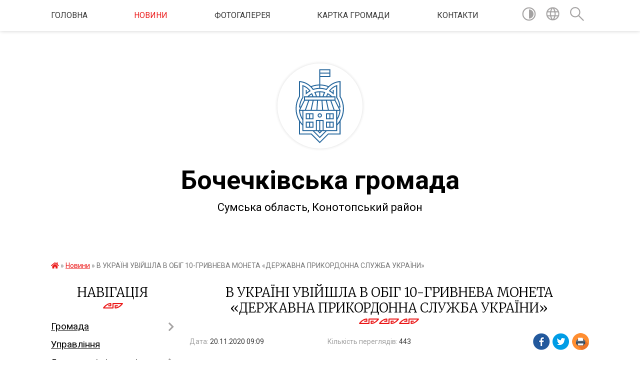

--- FILE ---
content_type: text/html; charset=UTF-8
request_url: https://bochechkivska-gromada.gov.ua/news/1605856220/
body_size: 12069
content:
<!DOCTYPE html>
<html lang="uk">
<head>
	<!--[if IE]><meta http-equiv="X-UA-Compatible" content="IE=edge"><![endif]-->
	<meta charset="utf-8">
	<meta name="viewport" content="width=device-width, initial-scale=1">
	<!--[if IE]><script>
		document.createElement('header');
		document.createElement('nav');
		document.createElement('main');
		document.createElement('section');
		document.createElement('article');
		document.createElement('aside');
		document.createElement('footer');
		document.createElement('figure');
		document.createElement('figcaption');
	</script><![endif]-->
	<title>В УКРАЇНІ УВІЙШЛА В ОБІГ 10-ГРИВНЕВА МОНЕТА «ДЕРЖАВНА ПРИКОРДОННА СЛУЖБА УКРАЇНИ» | Бочечківська громада</title>
	<meta name="description" content=". . Пам&amp;#39;ятну монету &amp;laquo;Державна прикордонна служба України&amp;raquo; номіналом 10 гривень ввів в обіг Національний банк. . Зроблена монета зі сплаву на основі цинку і виходить тиражем 1 млн штук. Монету розроблено за ініціативи Адмініс">
	<meta name="keywords" content="В, УКРАЇНІ, УВІЙШЛА, В, ОБІГ, 10-ГРИВНЕВА, МОНЕТА, «ДЕРЖАВНА, ПРИКОРДОННА, СЛУЖБА, УКРАЇНИ», |, Бочечківська, громада">

	
		<meta property="og:image" content="https://rada.info/upload/users_files/04389118/41ece1e62be2140e0aa4dda1ec77a5e6.jpg">
	<meta property="og:image:width" content="250">
	<meta property="og:image:height" content="165">
			<meta property="og:title" content="В УКРАЇНІ УВІЙШЛА В ОБІГ 10-ГРИВНЕВА МОНЕТА «ДЕРЖАВНА ПРИКОРДОННА СЛУЖБА УКРАЇНИ»">
				<meta property="og:type" content="article">
	<meta property="og:url" content="https://bochechkivska-gromada.gov.ua/news/1605856220/">
		
		<link rel="apple-touch-icon" sizes="57x57" href="https://gromada.org.ua/apple-icon-57x57.png">
	<link rel="apple-touch-icon" sizes="60x60" href="https://gromada.org.ua/apple-icon-60x60.png">
	<link rel="apple-touch-icon" sizes="72x72" href="https://gromada.org.ua/apple-icon-72x72.png">
	<link rel="apple-touch-icon" sizes="76x76" href="https://gromada.org.ua/apple-icon-76x76.png">
	<link rel="apple-touch-icon" sizes="114x114" href="https://gromada.org.ua/apple-icon-114x114.png">
	<link rel="apple-touch-icon" sizes="120x120" href="https://gromada.org.ua/apple-icon-120x120.png">
	<link rel="apple-touch-icon" sizes="144x144" href="https://gromada.org.ua/apple-icon-144x144.png">
	<link rel="apple-touch-icon" sizes="152x152" href="https://gromada.org.ua/apple-icon-152x152.png">
	<link rel="apple-touch-icon" sizes="180x180" href="https://gromada.org.ua/apple-icon-180x180.png">
	<link rel="icon" type="image/png" sizes="192x192"  href="https://gromada.org.ua/android-icon-192x192.png">
	<link rel="icon" type="image/png" sizes="32x32" href="https://gromada.org.ua/favicon-32x32.png">
	<link rel="icon" type="image/png" sizes="96x96" href="https://gromada.org.ua/favicon-96x96.png">
	<link rel="icon" type="image/png" sizes="16x16" href="https://gromada.org.ua/favicon-16x16.png">
	<link rel="manifest" href="https://gromada.org.ua/manifest.json">
	<meta name="msapplication-TileColor" content="#ffffff">
	<meta name="msapplication-TileImage" content="https://gromada.org.ua/ms-icon-144x144.png">
	<meta name="theme-color" content="#ffffff">
	
	
		<meta name="robots" content="">
	
	<link href="https://fonts.googleapis.com/css?family=Merriweather:300|Roboto:400,400i,700,700i&amp;subset=cyrillic-ext" rel="stylesheet">

    <link rel="preload" href="https://cdnjs.cloudflare.com/ajax/libs/font-awesome/5.9.0/css/all.min.css" as="style">
	<link rel="stylesheet" href="https://cdnjs.cloudflare.com/ajax/libs/font-awesome/5.9.0/css/all.min.css" integrity="sha512-q3eWabyZPc1XTCmF+8/LuE1ozpg5xxn7iO89yfSOd5/oKvyqLngoNGsx8jq92Y8eXJ/IRxQbEC+FGSYxtk2oiw==" crossorigin="anonymous" referrerpolicy="no-referrer" />
    
	<link rel="preload" href="//gromada.org.ua/themes/pattern/css/styles_vip.css?v=2.38" as="style">
	<link rel="stylesheet" href="//gromada.org.ua/themes/pattern/css/styles_vip.css?v=2.38">
	<link rel="stylesheet" href="//gromada.org.ua/themes/pattern/css/9911/theme_vip.css?v=1768907134">
	
		<!--[if lt IE 9]>
	<script src="https://oss.maxcdn.com/html5shiv/3.7.2/html5shiv.min.js"></script>
	<script src="https://oss.maxcdn.com/respond/1.4.2/respond.min.js"></script>
	<![endif]-->
	<!--[if gte IE 9]>
	<style type="text/css">
		.gradient { filter: none; }
	</style>
	<![endif]-->

</head>
<body class="">

	<a href="#top_menu" class="skip-link link" aria-label="Перейти до головного меню (Alt+1)" accesskey="1">Перейти до головного меню (Alt+1)</a>
	<a href="#left_menu" class="skip-link link" aria-label="Перейти до бічного меню (Alt+2)" accesskey="2">Перейти до бічного меню (Alt+2)</a>
    <a href="#main_content" class="skip-link link" aria-label="Перейти до головного вмісту (Alt+3)" accesskey="3">Перейти до текстового вмісту (Alt+3)</a>




	
	<section class="top_nav">
		<div class="wrap">
			<div class="row">
				<div class="grid-80">
					<nav class="main_menu" id="top_menu">
						<ul>
														<li class="">
								<a href="https://bochechkivska-gromada.gov.ua/main/">Головна</a>
																							</li>
														<li class="active">
								<a href="https://bochechkivska-gromada.gov.ua/news/">Новини</a>
																							</li>
														<li class="">
								<a href="https://bochechkivska-gromada.gov.ua/photo/">Фотогалерея</a>
																							</li>
														<li class="">
								<a href="https://bochechkivska-gromada.gov.ua/structure/">Картка громади</a>
																							</li>
														<li class="">
								<a href="https://bochechkivska-gromada.gov.ua/feedback/">Контакти</a>
																							</li>
													</ul>
					</nav>
					&nbsp;
					<button class="menu-button" id="open-button"><i class="fas fa-bars"></i> Меню сайту</button>
				</div>
				<div class="grid-20">
					<nav class="special_menu">
						<ul>
															<li class="alt_link"><a href="#" title="Версія для людей з вадами зору" onclick="return set_special('90d1016d5185b100175b8782e3e309474fccf5b8');"><img class="svg ico" src="//gromada.org.ua/themes/pattern/img/ico/contrast_ico.svg"></a></li>
								<li class="translate_link"><a href="#" class="show_translate" title="Відкрити перекладач"><img class="svg ico" src="//gromada.org.ua/themes/pattern/img/ico/world_ico.svg"></a></li>
								<li><a href="#" class="show_search" title="Показати поле для пошуку"><img class="svg ico" src="//gromada.org.ua/themes/pattern/img/ico/search_ico.svg"></a></li>
													</ul>
					</nav>
					<form action="https://bochechkivska-gromada.gov.ua/search/" class="search_form">
						<input type="text" name="q" value="" placeholder="Пошук..." aria-label="Введіть пошукову фразу" required>
						<button type="submit" name="search" value="y" aria-label="Здійснити пошук"><i class="fa fa-search"></i></button>
					</form>
					<div class="translate_block">
						<div id="google_translate_element"></div>
					</div>
				</div>
				<div class="clearfix"></div>
			</div>
		</div>
	</section>

	<header>
		<div class="wrap">
			<div class="logo">
				<a href="https://bochechkivska-gromada.gov.ua/" id="logo" class="form_2">
					<img class="svg" src="//gromada.org.ua/themes/pattern/img/logo.svg" alt="Бочечківська - ">
				</a>
			</div>
			<div class="title">
				<div class="slogan_1">Бочечківська громада</div><br>
				<div class="slogan_2">Сумська область, Конотопський район</div>
			</div>
		</div>
	</header>

	<div class="wrap">
				
		<section class="bread_crumbs">
		<div xmlns:v="http://rdf.data-vocabulary.org/#"><a href="https://bochechkivska-gromada.gov.ua/" title="Головна сторінка"><i class="fas fa-home"></i></a> &raquo; <a href="https://bochechkivska-gromada.gov.ua/news/" aria-current="page">Новини</a>  &raquo; <span>В УКРАЇНІ УВІЙШЛА В ОБІГ 10-ГРИВНЕВА МОНЕТА «ДЕРЖАВНА ПРИКОРДОННА СЛУЖБА УКРАЇНИ»</span></div>
	</section>
	
	<section class="center_block">
		<div class="row">
			<div class="grid-25 fr">
				<aside>
				
									
					<div class="sidebar_title" id="left_menu">Навігація</div>
					
					<nav class="sidebar_menu">
						<ul>
														<li class=" has-sub">
								<a href="https://bochechkivska-gromada.gov.ua/gromada-11-54-35-03-08-2020/">Громада</a>
																<button onclick="return show_next_level(this);" aria-label="Показати підменю"></button>
																								<ul>
																		<li class="">
										<a href="https://bochechkivska-gromada.gov.ua/pasport-17-12-49-23-07-2018/">Паспорт</a>
																													</li>
																		<li class="">
										<a href="https://bochechkivska-gromada.gov.ua/nash-kraj-11-55-43-03-08-2020/">Історія краю</a>
																													</li>
																		<li class="">
										<a href="https://bochechkivska-gromada.gov.ua/reglament-11-55-58-03-08-2020/">Регламент</a>
																													</li>
																		<li class="">
										<a href="https://bochechkivska-gromada.gov.ua/pravila-vnutrishnogo-trudovogo-rozporyadku-12-15-11-20-11-2020/">Правила внутрішнього трудового розпорядку</a>
																													</li>
																										</ul>
															</li>
														<li class="">
								<a href="https://bochechkivska-gromada.gov.ua/upravlinnya-11-58-06-03-08-2020/">Управління</a>
																							</li>
														<li class=" has-sub">
								<a href="https://bochechkivska-gromada.gov.ua/struktura-14-24-12-29-08-2018/">Структурні підрозділи</a>
																<button onclick="return show_next_level(this);" aria-label="Показати підменю"></button>
																								<ul>
																		<li class="">
										<a href="https://bochechkivska-gromada.gov.ua/viddil-finansovogospodarskogo-zabezpechennya-12-07-34-03-08-2020/">Відділ фінансово-господарського забезпечення</a>
																													</li>
																		<li class="">
										<a href="https://bochechkivska-gromada.gov.ua/organizacijnokontrolnij-viddil-12-08-05-03-08-2020/">Організаційно-контрольний відділ</a>
																													</li>
																		<li class="">
										<a href="https://bochechkivska-gromada.gov.ua/viddil-zhitlovokomunalnogo-gospodarstva-komunalnogo-majna-mistobuduvannya-ta-arhitekturi-13-37-10-03-08-2020/">Відділ житлово-комунального господарства, комунального майна, містобудування та архітектури</a>
																													</li>
																		<li class="">
										<a href="https://bochechkivska-gromada.gov.ua/viddil-finansiv-ta-ekonomichnogo-rozvitku-12-09-42-03-08-2020/">Відділ фінансів та економічного розвитку</a>
																													</li>
																		<li class="">
										<a href="https://bochechkivska-gromada.gov.ua/viddil-z-pitan-derzhavnoi-reestracii-12-10-08-03-08-2020/">Відділ з питань державної реєстрації</a>
																													</li>
																		<li class="">
										<a href="https://bochechkivska-gromada.gov.ua/viddil-zemelnih-resursiv-12-10-31-03-08-2020/">Відділ земельних ресурсів</a>
																													</li>
																		<li class="">
										<a href="https://bochechkivska-gromada.gov.ua/viddil-socialnogo-zahistu-naselennya-12-11-47-03-08-2020/">Відділ соціального захисту населення</a>
																													</li>
																		<li class="">
										<a href="https://bochechkivska-gromada.gov.ua/viddil-osviti-kulturi-i-turizmu-molodi-ta-sportu-16-44-27-28-07-2020/">Відділ освіти, культури і туризму, молоді та спорту</a>
																													</li>
																		<li class="">
										<a href="https://bochechkivska-gromada.gov.ua/viddilsluzhba-u-spravah-ditej-13-46-47-16-03-2021/">Відділ-служба у справах дітей</a>
																													</li>
																										</ul>
															</li>
														<li class=" has-sub">
								<a href="https://bochechkivska-gromada.gov.ua/ustanovi-zakladi-utvoreni-silskoju-radoju-12-13-25-03-08-2020/">Установи, заклади, утворені сільською радою</a>
																<button onclick="return show_next_level(this);" aria-label="Показати підменю"></button>
																								<ul>
																		<li class="">
										<a href="https://bochechkivska-gromada.gov.ua/knp-bochechkivska-azpsm-bsr-16-57-41-09-11-2018/">Комунальне некомерційне підприємство "Бочечківська амбулаторія  АЗП-СМ" БСР</a>
																													</li>
																		<li class="">
										<a href="https://bochechkivska-gromada.gov.ua/teritorialnij-centr-socialnogo-obslugovuvannya-naselennya-12-16-11-03-08-2020/">Комунальний заклад "Центр надання соціальних послуг" Бочечківської сільської ради</a>
																													</li>
																		<li class="">
										<a href="https://bochechkivska-gromada.gov.ua/komunalne-pidpriemstvo-dobrodij-2018-12-16-45-03-08-2020/">Комунальне підприємство "Добродій 2018"</a>
																													</li>
																		<li class="">
										<a href="https://bochechkivska-gromada.gov.ua/komunalna-ustanova-bochechkivskij-centr-profesijnogo-rozvitku-pedagogichnih-pracivnikiv-bochechkivskoi-silskoi-radi-16-10-36-07-04-2021/">Комунальна установа "Бочечківський центр професійного розвитку педагогічних працівників" Бочечківської сільської ради</a>
																													</li>
																		<li class="">
										<a href="https://bochechkivska-gromada.gov.ua/komunalnij-zaklad-pozashkilnoi-osviti-bochechkivskoi-silskoi-radi-centr-dityachoi-ta-junackoi-tvorchosti-16-26-31-07-04-2021/">Комунальний заклад позашкільної освіти Бочечківської сільської ради "Центр дитячої та юнацької творчості"</a>
																													</li>
																										</ul>
															</li>
														<li class=" has-sub">
								<a href="https://bochechkivska-gromada.gov.ua/docs/">Документи</a>
																<button onclick="return show_next_level(this);" aria-label="Показати підменю"></button>
																								<ul>
																		<li class=" has-sub">
										<a href="https://bochechkivska-gromada.gov.ua/rozporyadzhennya-silskogo-golovi-12-30-01-04-06-2020/">Розпорядження сільського голови</a>
																				<button onclick="return show_next_level(this);" aria-label="Показати підменю"></button>
																														<ul>
																						<li><a href="https://bochechkivska-gromada.gov.ua/2017-rik-14-03-43-15-11-2021/">2017 рік</a></li>
																						<li><a href="https://bochechkivska-gromada.gov.ua/2018-rik-15-18-22-18-11-2021/">2018 рік</a></li>
																						<li><a href="https://bochechkivska-gromada.gov.ua/2020rik-13-14-23-04-06-2020/">2020рік</a></li>
																						<li><a href="https://bochechkivska-gromada.gov.ua/2021-rik-09-44-49-12-01-2021/">2021 рік</a></li>
																						<li><a href="https://bochechkivska-gromada.gov.ua/2022-rik-18-46-50-26-01-2022/">2022 рік</a></li>
																						<li><a href="https://bochechkivska-gromada.gov.ua/2023-rik-17-05-53-15-03-2023/">2023 рік</a></li>
																						<li><a href="https://bochechkivska-gromada.gov.ua/2024-rik-14-44-42-27-05-2024/">2024 рік</a></li>
																						<li><a href="https://bochechkivska-gromada.gov.ua/2025-rik-11-33-10-03-07-2025/">2025 рік</a></li>
																																</ul>
																			</li>
																		<li class="">
										<a href="https://bochechkivska-gromada.gov.ua/rishennya-vikonavchogo-komitetu-12-31-43-04-06-2020/">Рішення виконавчого комітету</a>
																													</li>
																		<li class="">
										<a href="https://bochechkivska-gromada.gov.ua/rishennya-bochechkivskoi-silskoi-radi-14-28-31-15-04-2021/">Рішення Бочечківської сільської ради</a>
																													</li>
																		<li class="">
										<a href="https://bochechkivska-gromada.gov.ua/videoarhiv-sesij-silskoi-radi-16-23-42-11-09-2024/">Відеоархів сесій сільської ради</a>
																													</li>
																										</ul>
															</li>
														<li class=" has-sub">
								<a href="https://bochechkivska-gromada.gov.ua/dostup-do-publichnoi-informacii-16-46-17-22-05-2020/">Доступ до публічної інформації</a>
																<button onclick="return show_next_level(this);" aria-label="Показати підменю"></button>
																								<ul>
																		<li class="">
										<a href="https://bochechkivska-gromada.gov.ua/normativnopravovi-akti-16-47-23-22-05-2020/">Нормативно-правові акти</a>
																													</li>
																		<li class="">
										<a href="https://bochechkivska-gromada.gov.ua/pravo-na-informaciju-16-47-47-22-05-2020/">Право на інформацію</a>
																													</li>
																		<li class="">
										<a href="https://bochechkivska-gromada.gov.ua/vidi-informacii-16-48-11-22-05-2020/">Види інформації</a>
																													</li>
																		<li class="">
										<a href="https://bochechkivska-gromada.gov.ua/korisna-informaciya-16-48-33-22-05-2020/">Корисна інформація</a>
																													</li>
																		<li class="">
										<a href="https://bochechkivska-gromada.gov.ua/zviti-16-48-55-22-05-2020/">Звіти</a>
																													</li>
																										</ul>
															</li>
														<li class="">
								<a href="https://bochechkivska-gromada.gov.ua/zvernennya-gromadyan-08-51-01-22-08-2019/">Звернення громадян</a>
																							</li>
														<li class="">
								<a href="https://bochechkivska-gromada.gov.ua/plan-roboti-13-27-25-03-08-2020/">План роботи</a>
																							</li>
														<li class=" has-sub">
								<a href="https://bochechkivska-gromada.gov.ua/bjudzhet-13-28-19-03-08-2020/">Бюджет</a>
																<button onclick="return show_next_level(this);" aria-label="Показати підменю"></button>
																								<ul>
																		<li class="">
										<a href="https://bochechkivska-gromada.gov.ua/zvit-pro-vikonannya-bjudzhetu-09-14-36-30-04-2021/">Звіт про виконання бюджету</a>
																													</li>
																										</ul>
															</li>
														<li class=" has-sub">
								<a href="https://bochechkivska-gromada.gov.ua/ekonomichnij-rozvitok-14-26-11-28-01-2021/">Економічний розвиток</a>
																<button onclick="return show_next_level(this);" aria-label="Показати підменю"></button>
																								<ul>
																		<li class="">
										<a href="https://bochechkivska-gromada.gov.ua/strategiya-rozvitku-gromadi-15-07-12-20-05-2025/">СТРАТЕГІЯ РОЗВИТКУ ГРОМАДИ</a>
																													</li>
																		<li class="">
										<a href="https://bochechkivska-gromada.gov.ua/programi-bochechkivskoi-silskoi-teritorialnoi-gromadi-10-58-26-25-01-2022/">ПРОГРАМИ БОЧЕЧКІВСЬКОЇ СІЛЬСЬКОЇ ТЕРИТОРІАЛЬНОЇ ГРОМАДИ</a>
																													</li>
																										</ul>
															</li>
														<li class=" has-sub">
								<a href="https://bochechkivska-gromada.gov.ua/regulyatorna-diyalnist-17-06-10-30-10-2018/">Регуляторна діяльність</a>
																<button onclick="return show_next_level(this);" aria-label="Показати підменю"></button>
																								<ul>
																		<li class="">
										<a href="https://bochechkivska-gromada.gov.ua/regulyatorna-politika-14-15-12-24-02-2020/">Регуляторна політика</a>
																													</li>
																										</ul>
															</li>
														<li class=" has-sub">
								<a href="https://bochechkivska-gromada.gov.ua/zakupivli-16-25-04-06-12-2022/">Закупівлі</a>
																<button onclick="return show_next_level(this);" aria-label="Показати підменю"></button>
																								<ul>
																		<li class="">
										<a href="https://bochechkivska-gromada.gov.ua/palne-16-33-46-06-12-2022/">Пальне</a>
																													</li>
																		<li class="">
										<a href="https://bochechkivska-gromada.gov.ua/elektroenergiya-16-34-07-06-12-2022/">Електроенергія</a>
																													</li>
																		<li class="">
										<a href="https://bochechkivska-gromada.gov.ua/inshe-16-34-39-06-12-2022/">Інше</a>
																													</li>
																										</ul>
															</li>
														<li class=" has-sub">
								<a href="https://bochechkivska-gromada.gov.ua/zviti-13-29-07-03-08-2020/">Звіти</a>
																<button onclick="return show_next_level(this);" aria-label="Показати підменю"></button>
																								<ul>
																		<li class="">
										<a href="https://bochechkivska-gromada.gov.ua/zvit-silskogo-golovi-za-2021-rik-16-28-29-15-02-2022/">Звіт сільського голови за 2021 рік</a>
																													</li>
																		<li class="">
										<a href="https://bochechkivska-gromada.gov.ua/zvit-silskogo-golovi-za-2024-rik-09-18-20-10-04-2025/">Звіт сільського голови за 2024 рік</a>
																													</li>
																										</ul>
															</li>
														<li class=" has-sub">
								<a href="https://bochechkivska-gromada.gov.ua/vakansii-13-30-09-03-08-2020/">Вакансії</a>
																<button onclick="return show_next_level(this);" aria-label="Показати підменю"></button>
																								<ul>
																		<li class="">
										<a href="https://bochechkivska-gromada.gov.ua/konkurs-15-36-10-10-04-2020/">Оголошення про конкурс на заміщення вакантної посади</a>
																													</li>
																										</ul>
															</li>
														<li class="">
								<a href="https://bochechkivska-gromada.gov.ua/realizaciya-zakonu-ukraini-pro-ochischennya-vladi-22-49-04-14-12-2018/">Реалізація закону України "Про очищення влади"</a>
																							</li>
														<li class="">
								<a href="https://bochechkivska-gromada.gov.ua/zapobigannya-proyavam-korupcii-13-32-14-03-08-2020/">Запобігання проявам корупції</a>
																							</li>
														<li class="">
								<a href="https://bochechkivska-gromada.gov.ua/administrativni-poslugi-13-32-47-03-08-2020/">Адміністративні послуги</a>
																							</li>
														<li class=" has-sub">
								<a href="https://bochechkivska-gromada.gov.ua/viddil-zhitlovokomunalnogo-gospodarstva-komunalnogo-majna-mistobuduvannya-ta-arhitekturi-08-50-08-13-06-2019/">Житлово-комунальне господарство</a>
																<button onclick="return show_next_level(this);" aria-label="Показати підменю"></button>
																								<ul>
																		<li class="">
										<a href="https://bochechkivska-gromada.gov.ua/energoefektivnist-08-55-45-13-06-2019/">Енергоефективність</a>
																													</li>
																		<li class="">
										<a href="https://bochechkivska-gromada.gov.ua/zhitlova-politika-08-56-06-13-06-2019/">Житлова політика</a>
																													</li>
																		<li class="">
										<a href="https://bochechkivska-gromada.gov.ua/mistobuduvannya-08-56-58-13-06-2019/">Містобудування</a>
																													</li>
																		<li class="">
										<a href="https://bochechkivska-gromada.gov.ua/generalni-plani-naselenih-punktiv-15-00-40-13-01-2020/">Генеральні плани</a>
																													</li>
																										</ul>
															</li>
														<li class="">
								<a href="https://bochechkivska-gromada.gov.ua/evidnovlennya-11-32-02-18-08-2025/">єВідновлення</a>
																							</li>
														<li class="">
								<a href="https://bochechkivska-gromada.gov.ua/bezbarernist-11-57-50-15-08-2025/">Безбар'єрність</a>
																							</li>
														<li class="">
								<a href="https://bochechkivska-gromada.gov.ua/ekologiya-16-11-17-17-04-2024/">Екологія</a>
																							</li>
														<li class="">
								<a href="https://bochechkivska-gromada.gov.ua/civilnij-zahist-08-56-34-13-06-2019/">Цивільний захист</a>
																							</li>
														<li class="">
								<a href="https://bochechkivska-gromada.gov.ua/poryadok-dij-v-ekstrennih-situaciyah-13-51-53-02-11-2022/">ПОРЯДОК ДІЙ В ЕКСТРЕНИХ СИТУАЦІЯХ</a>
																							</li>
														<li class=" has-sub">
								<a href="https://bochechkivska-gromada.gov.ua/konsultuvannya-z-gromadskistju-13-51-12-23-03-2021/">Консультування з громадськістю</a>
																<button onclick="return show_next_level(this);" aria-label="Показати підменю"></button>
																								<ul>
																		<li class="">
										<a href="https://bochechkivska-gromada.gov.ua/elektronni-konsultacii-z-gromadskistju-15-19-45-23-03-2021/">Електронні консультації з громадськістю</a>
																													</li>
																		<li class="">
										<a href="https://bochechkivska-gromada.gov.ua/publichni-gromadski-obgovorennya-15-20-27-23-03-2021/">Публічні громадські обговорення</a>
																													</li>
																										</ul>
															</li>
														<li class="">
								<a href="https://bochechkivska-gromada.gov.ua/kontrol-za-doderzhannyam-zakonodavstva-pro-pracju-20-21-33-28-02-2019/">Контроль за додержанням законодавства про працю</a>
																							</li>
														<li class=" has-sub">
								<a href="https://bochechkivska-gromada.gov.ua/socialnij-zahist-13-39-43-13-06-2019/">Соціальний захист</a>
																<button onclick="return show_next_level(this);" aria-label="Показати підменю"></button>
																								<ul>
																		<li class="">
										<a href="https://bochechkivska-gromada.gov.ua/protidiya-domashnomu-nasilstvu-13-40-20-13-06-2019/">Протидія домашньому насильству</a>
																													</li>
																		<li class="">
										<a href="https://bochechkivska-gromada.gov.ua/protidiya-torgivli-ljudmi-15-58-41-24-09-2020/">Протидія торгівлі людьми</a>
																													</li>
																		<li class="">
										<a href="https://bochechkivska-gromada.gov.ua/informaciya-dlya-vnutrishno-peremischenih-osib-16-16-38-27-07-2023/">ІНФОРМАЦІЯ ДЛЯ ВНУТРІШНЬО ПЕРЕМІЩЕНИХ ОСІБ</a>
																													</li>
																		<li class="">
										<a href="https://bochechkivska-gromada.gov.ua/informaciya-dlya-veteraniv-16-53-52-18-09-2023/">Інформація для ветеранів</a>
																													</li>
																		<li class="">
										<a href="https://bochechkivska-gromada.gov.ua/ti-yak-10-40-25-07-07-2023/">Ти як?</a>
																													</li>
																		<li class="">
										<a href="https://bochechkivska-gromada.gov.ua/genderna-politika-13-26-22-23-04-2025/">Гендерна політика</a>
																													</li>
																										</ul>
															</li>
														<li class="">
								<a href="https://bochechkivska-gromada.gov.ua/socialnij-zahist-prav-ditej-10-18-35-30-09-2020/">СОЦІАЛЬНИЙ ЗАХИСТ ПРАВ ДІТЕЙ</a>
																							</li>
														<li class=" has-sub">
								<a href="https://bochechkivska-gromada.gov.ua/ohorona-zdorov’ya-13-54-11-03-08-2020/">Охорона здоров’я</a>
																<button onclick="return show_next_level(this);" aria-label="Показати підменю"></button>
																								<ul>
																		<li class="">
										<a href="https://bochechkivska-gromada.gov.ua/vitratu-medikamentiv-ta-perevyazuvalnih-materialiv-17-04-57-09-11-2018/">Витрата медикаментів та перев'язувальних матеріалів</a>
																													</li>
																										</ul>
															</li>
														<li class="">
								<a href="https://bochechkivska-gromada.gov.ua/osvita-i-nauka-11-55-49-05-08-2020/">Освіта і наука</a>
																							</li>
														<li class="">
								<a href="https://bochechkivska-gromada.gov.ua/kultura-i-turizm-15-56-44-18-08-2020/">Культура і туризм</a>
																							</li>
														<li class="">
								<a href="https://bochechkivska-gromada.gov.ua/agropromislovij-rozvitok-09-10-01-06-01-2021/">Земельні відносини та агропромисловий розвиток</a>
																							</li>
														<li class="">
								<a href="https://bochechkivska-gromada.gov.ua/zahist-prav-spozhivachiv-10-53-03-11-02-2020/">Захист прав споживачів</a>
																							</li>
														<li class="">
								<a href="https://bochechkivska-gromada.gov.ua/bezoplatna-pravova-dopomoga-13-56-09-03-08-2020/">Безоплатна правова допомога</a>
																							</li>
														<li class="">
								<a href="https://bochechkivska-gromada.gov.ua/korisni-posilannya-11-08-04-17-10-2019/">Корисні посилання</a>
																							</li>
														<li class=" has-sub">
								<a href="https://bochechkivska-gromada.gov.ua/evropejska-integraciya-ta-evroatlantichne-spivrobitnictvo-14-35-12-18-12-2020/">Європейська інтеграція та євроатлантичне співробітництво</a>
																<button onclick="return show_next_level(this);" aria-label="Показати підменю"></button>
																								<ul>
																		<li class="">
										<a href="https://bochechkivska-gromada.gov.ua/evropejska-integraciya-14-43-14-18-12-2020/">Європейська інтеграція</a>
																													</li>
																										</ul>
															</li>
														<li class="">
								<a href="https://bochechkivska-gromada.gov.ua/sluzhba-bezpeki-ukraini-informue-15-26-02-31-05-2023/">Служба безпеки України інформує</a>
																							</li>
														<li class="">
								<a href="https://bochechkivska-gromada.gov.ua/golovne-upravlinnya-dps-u-sumskij-oblasti-informue-11-56-05-19-03-2021/">Головне управління ДПС у Сумській області інформує</a>
																							</li>
														<li class="">
								<a href="https://bochechkivska-gromada.gov.ua/konotopskij-miskrajonnij-centr-zajnyatosti-informue-09-51-44-30-09-2020/">Конотопський міськрайонний центр зайнятості інформує</a>
																							</li>
													</ul>
						
												
					</nav>

									
											<div class="sidebar_title">Особистий кабінет користувача</div>

<div class="petition_block">

		<div class="alert alert-warning">
		Ви не авторизовані. Для того, щоб мати змогу створювати або підтримувати петиції<br>
		<a href="#auth_petition" class="open-popup add_petition btn btn-yellow btn-small btn-block" style="margin-top: 10px;"><i class="fa fa-user"></i> авторизуйтесь</a>
	</div>
		
			<h2 style="margin: 30px 0;">Система петицій</h2>
		
					<div class="none_petition">Немає петицій, за які можна голосувати</div>
							<p style="margin-bottom: 10px;"><a href="https://bochechkivska-gromada.gov.ua/all_petitions/" class="btn btn-grey btn-small btn-block"><i class="fas fa-clipboard-list"></i> Всі петиції (1)</a></p>
				
		
	
</div>
					
					
					
					
										<div id="banner_block">

						
						<div class="clearfix"></div>

						<iframe src="https://apifollow.dream.gov.ua/widgets/?widgetNum=3756511967065a2c7abe5/" width=200 height=250 frameborder="0" scrolling="no"></iframe>
						<div class="clearfix"></div>

					</div>
				
				</aside>
			</div>
			<div class="grid-75">

				<main id="main_content">

																		<h1>В УКРАЇНІ УВІЙШЛА В ОБІГ 10-ГРИВНЕВА МОНЕТА «ДЕРЖАВНА ПРИКОРДОННА СЛУЖБА УКРАЇНИ»</h1>


<div class="row ">
	<div class="grid-30 one_news_date">
		Дата: <span>20.11.2020 09:09</span>
	</div>
	<div class="grid-30 one_news_count">
		Кількість переглядів: <span>443</span>
	</div>
		<div class="grid-30 one_news_socials">
		<button class="social_share" data-type="fb"><img src="//gromada.org.ua/themes/pattern/img/share/fb.png"></button>
		<button class="social_share" data-type="tw"><img src="//gromada.org.ua/themes/pattern/img/share/tw.png"></button>
		<button class="print_btn" onclick="window.print();"><img src="//gromada.org.ua/themes/pattern/img/share/print.png"></button>
	</div>
		<div class="clearfix"></div>
</div>

<hr>

<p style="text-align: center;"><img alt="Фото без опису"  alt="" src="https://rada.info/upload/users_files/04389118/41ece1e62be2140e0aa4dda1ec77a5e6.jpg" style="width: 250px; height: 165px;" /></p>

<p><strong>Пам&#39;ятну монету &laquo;Державна прикордонна служба України&raquo; номіналом 10 гривень ввів в обіг Національний банк</strong></p>

<p>Зроблена монета зі сплаву на основі цинку і виходить тиражем 1 млн штук. Монету розроблено за ініціативи Адміністрації Держприкордонслужби та Ветеранської організації прикордонного відомства.</p>

<p>На аверсі монети розміщено: угорі &ndash; малий Державний Герб України, під яким напис Україна; у центрі &ndash; емблему Державної прикордонної служби України; унизу написи &ndash; 10/гривень/2020; стилізовані гілки: лаврова (праворуч), калинова (ліворуч). Логотип Банкнотно-монетного двору Національного банку України розміщено внизу ліворуч.</p>

<p>А на реверсі монети розміщено: угорі написи &ndash; Державна/прикордонна/служба України, під якими &ndash; обрис карти України, унизу &ndash; символічний прикордонний стовп, праворуч і ліворуч &ndash; композиції, що символізують діяльність Державної прикордонної служби в повітрі, на суші і на морі.</p>

<p>Довідково. Монета присвячена Державній прикордонній службі, як правоохоронному органу спеціального призначення, на який покладаються завдання щодо забезпечення недоторканності державного кордону та охорони суверенних прав України в її прилеглій зоні та виключній (морській) економічній зоні. Також одним із обов&rsquo;язків Державної прикордонної служби України є участь у взаємодії зі Збройними Силами України та іншими військовими формуваннями у відбитті вторгнення або нападу на територію України збройних сил іншої держави або групи держав.</p>

<p><em>За матеріалами Урядового порталу:</em>&nbsp;<a href="https://www.kmu.gov.ua/news/v-obig-vvijshla-10-grivneva-moneta-derzhavna-prikordonna-sluzhba-ukrayini">https://www.kmu.gov.ua/news/v-obig-vvijshla-10-grivneva-moneta-derzhavna-prikordonna-sluzhba-ukrayini</a></p>

<p>&nbsp;</p>
<div class="clearfix"></div>

<hr>



<p><a href="https://bochechkivska-gromada.gov.ua/news/" class="btn btn-grey">&laquo; повернутися</a></p>											
				</main>
				
			</div>
			<div class="clearfix"></div>
		</div>
	</section>
	</div>
	
	<div class="pattern_separator"></div>
	
	<div class="wrap">
	<footer>

		<div class="other_projects">
			<a href="https://gromada.org.ua/" target="_blank" rel="nofollow"><img src="https://rada.info/upload/footer_banner/b_gromada_new.png" alt="Веб-сайти для громад України - GROMADA.ORG.UA"></a>
			<a href="https://rda.org.ua/" target="_blank" rel="nofollow"><img src="https://rada.info/upload/footer_banner/b_rda_new.png" alt="Веб-сайти для районних державних адміністрацій України - RDA.ORG.UA"></a>
			<a href="https://rayrada.org.ua/" target="_blank" rel="nofollow"><img src="https://rada.info/upload/footer_banner/b_rayrada_new.png" alt="Веб-сайти для районних рад України - RAYRADA.ORG.UA"></a>
			<a href="https://osv.org.ua/" target="_blank" rel="nofollow"><img src="https://rada.info/upload/footer_banner/b_osvita_new.png?v=1" alt="Веб-сайти для відділів освіти та освітніх закладів - OSV.ORG.UA"></a>
			<a href="https://gromada.online/" target="_blank" rel="nofollow"><img src="https://rada.info/upload/footer_banner/b_other_new.png" alt="Розробка офіційних сайтів державним організаціям"></a>
		</div>
		
		<div class="row">
			<div class="grid-40 socials">
				<p>
					<a href="https://gromada.org.ua/rss/9911/" rel="nofollow" target="_blank" title="RSS-стрічка новин"><i class="fas fa-rss"></i></a>
										<a href="https://bochechkivska-gromada.gov.ua/feedback/#chat_bot" title="Наша громада в смартфоні"><i class="fas fa-robot"></i></a>
										<i class="fab fa-twitter"></i>					<i class="fab fa-instagram"></i>					<a href="https://www.facebook.com/groups/1379078135626212/" rel="nofollow" target="_blank" title="Ми у Фейсбук"><i class="fab fa-facebook-f"></i></a>					<i class="fab fa-youtube"></i>					<i class="fab fa-telegram"></i>					<a href="https://bochechkivska-gromada.gov.ua/sitemap/" title="Мапа сайту"><i class="fas fa-sitemap"></i></a>
				</p>
				<p class="copyright">Бочечківська громада - 2018-2026 &copy; Весь контент доступний за ліцензією <a href="https://creativecommons.org/licenses/by/4.0/deed.uk" target="_blank" rel="nofollow">Creative Commons Attribution 4.0 International License</a>, якщо не зазначено інше.</p>
			</div>
			<div class="grid-20 developers">
				<a href="https://vlada.ua/" rel="nofollow" target="_blank" title="Розроблено на платформі Vlada.UA"><img src="//gromada.org.ua/themes/pattern/img/vlada_online.svg?v=ua" class="svg"></a><br>
				<span>офіційні сайти &laquo;під ключ&raquo;</span><br>
				для органів державної влади
			</div>
			<div class="grid-40 admin_auth_block">
								<p><a href="#auth_block" class="open-popup" title="Форма входу в адмін-панель сайту"><i class="fa fa-lock"></i></a></p>
				<p class="sec"><a href="#auth_block" class="open-popup">Вхід для адміністратора</a></p>
							</div>
			<div class="clearfix"></div>
		</div>

	</footer>

	</div>

		
	





<script type="text/javascript" src="//gromada.org.ua/themes/pattern/js/jquery-3.6.0.min.js"></script>
<script type="text/javascript" src="//gromada.org.ua/themes/pattern/js/jquery-migrate-3.3.2.min.js"></script>
<script type="text/javascript" src="//gromada.org.ua/themes/pattern/js/flickity.pkgd.min.js"></script>
<script type="text/javascript" src="//gromada.org.ua/themes/pattern/js/flickity-imagesloaded.js"></script>
<script type="text/javascript">
	$(document).ready(function(){
		$(".main-carousel .carousel-cell.not_first").css("display", "block");
	});
</script>
<script type="text/javascript" src="//gromada.org.ua/themes/pattern/js/icheck.min.js"></script>
<script type="text/javascript" src="//gromada.org.ua/themes/pattern/js/superfish.min.js?v=2"></script>



<script type="text/javascript" src="//gromada.org.ua/themes/pattern/js/functions_unpack.js?v=2.32"></script>
<script type="text/javascript" src="//gromada.org.ua/themes/pattern/js/hoverIntent.js"></script>
<script type="text/javascript" src="//gromada.org.ua/themes/pattern/js/jquery.magnific-popup.min.js"></script>
<script type="text/javascript" src="//gromada.org.ua/themes/pattern/js/jquery.mask.min.js"></script>


	

<script type="text/javascript" src="//translate.google.com/translate_a/element.js?cb=googleTranslateElementInit"></script>
<script type="text/javascript">
	function googleTranslateElementInit() {
		new google.translate.TranslateElement({
			pageLanguage: 'uk',
			includedLanguages: 'de,en,es,fr,pl,hu,bg,ro,da,lt',
			layout: google.translate.TranslateElement.InlineLayout.SIMPLE,
			gaTrack: true,
			gaId: 'UA-71656986-1'
		}, 'google_translate_element');
	}
</script>

<script>
  (function(i,s,o,g,r,a,m){i["GoogleAnalyticsObject"]=r;i[r]=i[r]||function(){
  (i[r].q=i[r].q||[]).push(arguments)},i[r].l=1*new Date();a=s.createElement(o),
  m=s.getElementsByTagName(o)[0];a.async=1;a.src=g;m.parentNode.insertBefore(a,m)
  })(window,document,"script","//www.google-analytics.com/analytics.js","ga");

  ga("create", "UA-71656986-1", "auto");
  ga("send", "pageview");

</script>

<script async
src="https://www.googletagmanager.com/gtag/js?id=UA-71656986-2"></script>
<script>
   window.dataLayer = window.dataLayer || [];
   function gtag(){dataLayer.push(arguments);}
   gtag("js", new Date());

   gtag("config", "UA-71656986-2");
</script>




<div style="display: none;">
								<div id="get_gromada_ban" class="dialog-popup s">

	<div class="logo"><img src="//gromada.org.ua/themes/pattern/img/logo.svg" class="svg"></div>
    <h4>Код для вставки на сайт</h4>
	
    <div class="form-group">
        <img src="//gromada.org.ua/gromada_orgua_88x31.png">
    </div>
    <div class="form-group">
        <textarea id="informer_area" class="form-control"><a href="https://gromada.org.ua/" target="_blank"><img src="https://gromada.org.ua/gromada_orgua_88x31.png" alt="Gromada.org.ua - веб сайти діючих громад України" /></a></textarea>
    </div>
	
</div>			<div id="auth_block" class="dialog-popup s">

	<div class="logo"><img src="//gromada.org.ua/themes/pattern/img/logo.svg" class="svg"></div>
    <h4>Вхід для адміністратора</h4>
    <form action="//gromada.org.ua/n/actions/" method="post">

		
        
        <div class="form-group">
            <label class="control-label" for="login">Логін: <span>*</span></label>
            <input type="text" class="form-control" name="login" id="login" value="" required>
        </div>
        <div class="form-group">
            <label class="control-label" for="password">Пароль: <span>*</span></label>
            <input type="password" class="form-control" name="password" id="password" value="" required>
        </div>
        <div class="form-group center">
            <input type="hidden" name="object_id" value="9911">
			<input type="hidden" name="back_url" value="https://bochechkivska-gromada.gov.ua/news/1605856220/">
			
            <button type="submit" class="btn btn-yellow" name="pAction" value="login_as_admin_temp">Авторизуватись</button>
        </div>

    </form>

</div>


			
							
								<div id="email_voting" class="dialog-popup m">

	<div class="logo"><img src="//gromada.org.ua/themes/pattern/img/logo.svg" class="svg"></div>
    <h4>Онлайн-опитування: </h4>

    <form action="//gromada.org.ua/n/actions/" method="post" enctype="multipart/form-data">

        <div class="alert alert-warning">
            <strong>Увага!</strong> З метою уникнення фальсифікацій Ви маєте підтвердити свій голос через E-Mail
        </div>
		
        <div class="form-group">
            <label class="control-label" for="voting_email">E-Mail: <span>*</span></label>
            <input type="email" class="form-control" name="email" id="voting_email" value="" required>
        </div>

        <div class="form-group center">
            <input type="hidden" name="answer_id" id="voting_anser_id" value="">
			<input type="hidden" name="back_url" value="https://bochechkivska-gromada.gov.ua/news/1605856220/">
			
            <input type="hidden" name="voting_id" value="">
            <button type="submit" name="pAction" value="get_voting" class="btn btn-yellow">Підтвердити голос</button> <a href="#" class="btn btn-grey close-popup">Скасувати</a>
        </div>

    </form>

</div>


		<div id="result_voting" class="dialog-popup m">

	<div class="logo"><img src="//gromada.org.ua/themes/pattern/img/logo.svg" class="svg"></div>
    <h4>Результати опитування</h4>

    <h3 id="voting_title"></h3>

    <canvas id="voting_diagram"></canvas>
    <div id="voting_results"></div>

    <div class="form-group center">
        <a href="#voting" class="open-popup btn btn-yellow"><i class="far fa-list-alt"></i> Всі опитування</a>
    </div>

</div>		
												<div id="voting_confirmed" class="dialog-popup s">

	<div class="logo"><img src="//gromada.org.ua/themes/pattern/img/logo.svg" class="svg"></div>
    <h4>Дякуємо!</h4>

    <div class="alert alert-success">Ваш голос було зараховано</div>

</div>

		
								<div id="auth_petition" class="dialog-popup s">

	<div class="logo"><img src="//gromada.org.ua/themes/pattern/img/logo.svg" class="svg"></div>
    <h4>Авторизація в системі електронних петицій</h4>
    <form action="//gromada.org.ua/n/actions/" method="post">

		
        
        <div class="form-group">
            <input type="email" class="form-control" name="petition_login" id="petition_login" value="" placeholder="Email: *" autocomplete="off" required>
        </div>
        <div class="form-group">
            <input type="password" class="form-control" name="petition_password" id="petition_password" placeholder="Пароль: *" value="" autocomplete="off" required>
        </div>
        <div class="form-group center">
            <input type="hidden" name="gromada_id" value="9911">
			<input type="hidden" name="back_url" value="https://bochechkivska-gromada.gov.ua/news/1605856220/">
			
            <input type="hidden" name="petition_id" value="">
            <button type="submit" class="btn btn-yellow" name="pAction" value="login_as_petition">Авторизуватись</button>
        </div>
					<div class="form-group" style="text-align: center;">
				Забулись пароль? <a class="open-popup" href="#forgot_password">Система відновлення пароля</a>
			</div>
			<div class="form-group" style="text-align: center;">
				Ще не зареєстровані? <a class="open-popup" href="#reg_petition">Реєстрація</a>
			</div>
		
    </form>

</div>


							<div id="reg_petition" class="dialog-popup">

	<div class="logo"><img src="//gromada.org.ua/themes/pattern/img/logo.svg" class="svg"></div>
    <h4>Реєстрація в системі електронних петицій</h4>
	
	<div class="alert alert-danger">
		<p>Зареєструватись можна буде лише після того, як громада підключить на сайт систему електронної ідентифікації. Наразі очікуємо підключення до ID.gov.ua. Вибачте за тимчасові незручності</p>
	</div>
	
    	
	<p>Вже зареєстровані? <a class="open-popup" href="#auth_petition">Увійти</a></p>

</div>


				<div id="forgot_password" class="dialog-popup s">

	<div class="logo"><img src="//gromada.org.ua/themes/pattern/img/logo.svg" class="svg"></div>
    <h4>Відновлення забутого пароля</h4>
    <form action="//gromada.org.ua/n/actions/" method="post">

		
        
        <div class="form-group">
            <input type="email" class="form-control" name="forgot_email" value="" placeholder="Email зареєстрованого користувача" required>
        </div>	
		
        <div class="form-group">
			<img id="forgot_img_captcha" src="//gromada.org.ua/upload/pre_captcha.png">
		</div>
		
        <div class="form-group">
            <label class="control-label" for="forgot_captcha">Результат арифм. дії: <span>*</span></label>
            <input type="text" class="form-control" name="forgot_captcha" id="forgot_captcha" value="" style="max-width: 120px; margin: 0 auto;" required>
        </div>
        <div class="form-group center">
            <input type="hidden" name="gromada_id" value="9911">
			<input type="hidden" name="captcha_code" id="forgot_captcha_code" value="7a00a93c5f2609c914d3e77f66e9c328">
			
            <button type="submit" class="btn btn-yellow" name="pAction" value="forgot_password_from_gromada">Відновити пароль</button>
        </div>
        <div class="form-group center">
			Згадали авторизаційні дані? <a class="open-popup" href="#auth_petition">Авторизуйтесь</a>
		</div>

    </form>

</div>

<script type="text/javascript">
    $(document).ready(function() {
        
		$("#forgot_img_captcha").on("click", function() {
			var captcha_code = $("#forgot_captcha_code").val();
			var current_url = document.location.protocol +"//"+ document.location.hostname + document.location.pathname;
			$("#forgot_img_captcha").attr("src", "https://vlada.ua/ajax/?gAction=get_captcha_code&cc="+captcha_code+"&cu="+current_url+"&"+Math.random());
			return false;
		});
		
		
				
		
    });
</script>											
														
				
																	
	</div>
</body>
</html>